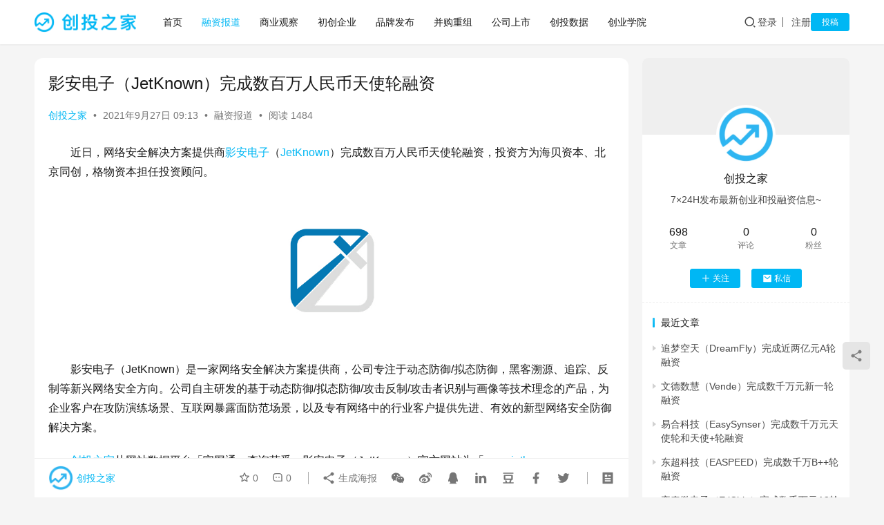

--- FILE ---
content_type: text/html; charset=UTF-8
request_url: http://www.chuangtouzhijia.com/news/4411.html
body_size: 10298
content:
<!DOCTYPE html>
<html lang="zh-Hans">
<head>
    <meta charset="UTF-8">
    <meta http-equiv="X-UA-Compatible" content="IE=edge,chrome=1">
    <meta name="renderer" content="webkit">
    <meta name="viewport" content="width=device-width,initial-scale=1,maximum-scale=5">
    <title>影安电子（JetKnown）完成数百万人民币天使轮融资_创投之家</title>
    	<style>img:is([sizes="auto" i], [sizes^="auto," i]) { contain-intrinsic-size: 3000px 1500px }</style>
	<meta name="keywords" content="影安电子融资,JetKnown,网络安全融资,影安电子">
<meta name="description" content="近日，网络安全解决方案提供商影安电子（JetKnown）完成数百万人民币天使轮融资，投资方为海贝资本、北京同创，格物资本担任投资顾问。 影安电子（JetKnown）是一家网络安全解决方案提供商，公司专注于动态防御/拟态防御，黑客溯源、追踪、反制等新兴网络安全方向。公司自主研发的基于动态防御/拟态防御/攻击反制/攻击者识…">
<meta property="og:type" content="article">
<meta property="og:url" content="http://www.chuangtouzhijia.com/news/4411.html">
<meta property="og:site_name" content="创投之家">
<meta property="og:title" content="影安电子（JetKnown）完成数百万人民币天使轮融资">
<meta property="og:image" content="http://www.chuangtouzhijia.com/wp-content/uploads/2021/09/jetknown.jpg">
<meta property="og:description" content="近日，网络安全解决方案提供商影安电子（JetKnown）完成数百万人民币天使轮融资，投资方为海贝资本、北京同创，格物资本担任投资顾问。 影安电子（JetKnown）是一家网络安全解决方案提供商，公司专注于动态防御/拟态防御，黑客溯源、追踪、反制等新兴网络安全方向。公司自主研发的基于动态防御/拟态防御/攻击反制/攻击者识…">
<link rel="canonical" href="http://www.chuangtouzhijia.com/news/4411.html">
<meta name="applicable-device" content="pc,mobile">
<meta http-equiv="Cache-Control" content="no-transform">
<link rel="shortcut icon" href="http://www.chuangtouzhijia.com/wp-content/uploads/2021/03/touzi.png">
<link rel='stylesheet' id='stylesheet-css' href='//www.chuangtouzhijia.com/wp-content/uploads/wpcom/style.6.21.1.1756371960.css?ver=6.21.1' type='text/css' media='all' />
<link rel='stylesheet' id='font-awesome-css' href='http://www.chuangtouzhijia.com/wp-content/themes/justnews/themer/assets/css/font-awesome.css?ver=6.21.1' type='text/css' media='all' />
<link rel='stylesheet' id='wp-block-library-css' href='http://www.chuangtouzhijia.com/wp-includes/css/dist/block-library/style.min.css?ver=6.8.3' type='text/css' media='all' />
<style id='classic-theme-styles-inline-css' type='text/css'>
/*! This file is auto-generated */
.wp-block-button__link{color:#fff;background-color:#32373c;border-radius:9999px;box-shadow:none;text-decoration:none;padding:calc(.667em + 2px) calc(1.333em + 2px);font-size:1.125em}.wp-block-file__button{background:#32373c;color:#fff;text-decoration:none}
</style>
<style id='global-styles-inline-css' type='text/css'>
:root{--wp--preset--aspect-ratio--square: 1;--wp--preset--aspect-ratio--4-3: 4/3;--wp--preset--aspect-ratio--3-4: 3/4;--wp--preset--aspect-ratio--3-2: 3/2;--wp--preset--aspect-ratio--2-3: 2/3;--wp--preset--aspect-ratio--16-9: 16/9;--wp--preset--aspect-ratio--9-16: 9/16;--wp--preset--color--black: #000000;--wp--preset--color--cyan-bluish-gray: #abb8c3;--wp--preset--color--white: #ffffff;--wp--preset--color--pale-pink: #f78da7;--wp--preset--color--vivid-red: #cf2e2e;--wp--preset--color--luminous-vivid-orange: #ff6900;--wp--preset--color--luminous-vivid-amber: #fcb900;--wp--preset--color--light-green-cyan: #7bdcb5;--wp--preset--color--vivid-green-cyan: #00d084;--wp--preset--color--pale-cyan-blue: #8ed1fc;--wp--preset--color--vivid-cyan-blue: #0693e3;--wp--preset--color--vivid-purple: #9b51e0;--wp--preset--gradient--vivid-cyan-blue-to-vivid-purple: linear-gradient(135deg,rgba(6,147,227,1) 0%,rgb(155,81,224) 100%);--wp--preset--gradient--light-green-cyan-to-vivid-green-cyan: linear-gradient(135deg,rgb(122,220,180) 0%,rgb(0,208,130) 100%);--wp--preset--gradient--luminous-vivid-amber-to-luminous-vivid-orange: linear-gradient(135deg,rgba(252,185,0,1) 0%,rgba(255,105,0,1) 100%);--wp--preset--gradient--luminous-vivid-orange-to-vivid-red: linear-gradient(135deg,rgba(255,105,0,1) 0%,rgb(207,46,46) 100%);--wp--preset--gradient--very-light-gray-to-cyan-bluish-gray: linear-gradient(135deg,rgb(238,238,238) 0%,rgb(169,184,195) 100%);--wp--preset--gradient--cool-to-warm-spectrum: linear-gradient(135deg,rgb(74,234,220) 0%,rgb(151,120,209) 20%,rgb(207,42,186) 40%,rgb(238,44,130) 60%,rgb(251,105,98) 80%,rgb(254,248,76) 100%);--wp--preset--gradient--blush-light-purple: linear-gradient(135deg,rgb(255,206,236) 0%,rgb(152,150,240) 100%);--wp--preset--gradient--blush-bordeaux: linear-gradient(135deg,rgb(254,205,165) 0%,rgb(254,45,45) 50%,rgb(107,0,62) 100%);--wp--preset--gradient--luminous-dusk: linear-gradient(135deg,rgb(255,203,112) 0%,rgb(199,81,192) 50%,rgb(65,88,208) 100%);--wp--preset--gradient--pale-ocean: linear-gradient(135deg,rgb(255,245,203) 0%,rgb(182,227,212) 50%,rgb(51,167,181) 100%);--wp--preset--gradient--electric-grass: linear-gradient(135deg,rgb(202,248,128) 0%,rgb(113,206,126) 100%);--wp--preset--gradient--midnight: linear-gradient(135deg,rgb(2,3,129) 0%,rgb(40,116,252) 100%);--wp--preset--font-size--small: 13px;--wp--preset--font-size--medium: 20px;--wp--preset--font-size--large: 36px;--wp--preset--font-size--x-large: 42px;--wp--preset--spacing--20: 0.44rem;--wp--preset--spacing--30: 0.67rem;--wp--preset--spacing--40: 1rem;--wp--preset--spacing--50: 1.5rem;--wp--preset--spacing--60: 2.25rem;--wp--preset--spacing--70: 3.38rem;--wp--preset--spacing--80: 5.06rem;--wp--preset--shadow--natural: 6px 6px 9px rgba(0, 0, 0, 0.2);--wp--preset--shadow--deep: 12px 12px 50px rgba(0, 0, 0, 0.4);--wp--preset--shadow--sharp: 6px 6px 0px rgba(0, 0, 0, 0.2);--wp--preset--shadow--outlined: 6px 6px 0px -3px rgba(255, 255, 255, 1), 6px 6px rgba(0, 0, 0, 1);--wp--preset--shadow--crisp: 6px 6px 0px rgba(0, 0, 0, 1);}:where(.is-layout-flex){gap: 0.5em;}:where(.is-layout-grid){gap: 0.5em;}body .is-layout-flex{display: flex;}.is-layout-flex{flex-wrap: wrap;align-items: center;}.is-layout-flex > :is(*, div){margin: 0;}body .is-layout-grid{display: grid;}.is-layout-grid > :is(*, div){margin: 0;}:where(.wp-block-columns.is-layout-flex){gap: 2em;}:where(.wp-block-columns.is-layout-grid){gap: 2em;}:where(.wp-block-post-template.is-layout-flex){gap: 1.25em;}:where(.wp-block-post-template.is-layout-grid){gap: 1.25em;}.has-black-color{color: var(--wp--preset--color--black) !important;}.has-cyan-bluish-gray-color{color: var(--wp--preset--color--cyan-bluish-gray) !important;}.has-white-color{color: var(--wp--preset--color--white) !important;}.has-pale-pink-color{color: var(--wp--preset--color--pale-pink) !important;}.has-vivid-red-color{color: var(--wp--preset--color--vivid-red) !important;}.has-luminous-vivid-orange-color{color: var(--wp--preset--color--luminous-vivid-orange) !important;}.has-luminous-vivid-amber-color{color: var(--wp--preset--color--luminous-vivid-amber) !important;}.has-light-green-cyan-color{color: var(--wp--preset--color--light-green-cyan) !important;}.has-vivid-green-cyan-color{color: var(--wp--preset--color--vivid-green-cyan) !important;}.has-pale-cyan-blue-color{color: var(--wp--preset--color--pale-cyan-blue) !important;}.has-vivid-cyan-blue-color{color: var(--wp--preset--color--vivid-cyan-blue) !important;}.has-vivid-purple-color{color: var(--wp--preset--color--vivid-purple) !important;}.has-black-background-color{background-color: var(--wp--preset--color--black) !important;}.has-cyan-bluish-gray-background-color{background-color: var(--wp--preset--color--cyan-bluish-gray) !important;}.has-white-background-color{background-color: var(--wp--preset--color--white) !important;}.has-pale-pink-background-color{background-color: var(--wp--preset--color--pale-pink) !important;}.has-vivid-red-background-color{background-color: var(--wp--preset--color--vivid-red) !important;}.has-luminous-vivid-orange-background-color{background-color: var(--wp--preset--color--luminous-vivid-orange) !important;}.has-luminous-vivid-amber-background-color{background-color: var(--wp--preset--color--luminous-vivid-amber) !important;}.has-light-green-cyan-background-color{background-color: var(--wp--preset--color--light-green-cyan) !important;}.has-vivid-green-cyan-background-color{background-color: var(--wp--preset--color--vivid-green-cyan) !important;}.has-pale-cyan-blue-background-color{background-color: var(--wp--preset--color--pale-cyan-blue) !important;}.has-vivid-cyan-blue-background-color{background-color: var(--wp--preset--color--vivid-cyan-blue) !important;}.has-vivid-purple-background-color{background-color: var(--wp--preset--color--vivid-purple) !important;}.has-black-border-color{border-color: var(--wp--preset--color--black) !important;}.has-cyan-bluish-gray-border-color{border-color: var(--wp--preset--color--cyan-bluish-gray) !important;}.has-white-border-color{border-color: var(--wp--preset--color--white) !important;}.has-pale-pink-border-color{border-color: var(--wp--preset--color--pale-pink) !important;}.has-vivid-red-border-color{border-color: var(--wp--preset--color--vivid-red) !important;}.has-luminous-vivid-orange-border-color{border-color: var(--wp--preset--color--luminous-vivid-orange) !important;}.has-luminous-vivid-amber-border-color{border-color: var(--wp--preset--color--luminous-vivid-amber) !important;}.has-light-green-cyan-border-color{border-color: var(--wp--preset--color--light-green-cyan) !important;}.has-vivid-green-cyan-border-color{border-color: var(--wp--preset--color--vivid-green-cyan) !important;}.has-pale-cyan-blue-border-color{border-color: var(--wp--preset--color--pale-cyan-blue) !important;}.has-vivid-cyan-blue-border-color{border-color: var(--wp--preset--color--vivid-cyan-blue) !important;}.has-vivid-purple-border-color{border-color: var(--wp--preset--color--vivid-purple) !important;}.has-vivid-cyan-blue-to-vivid-purple-gradient-background{background: var(--wp--preset--gradient--vivid-cyan-blue-to-vivid-purple) !important;}.has-light-green-cyan-to-vivid-green-cyan-gradient-background{background: var(--wp--preset--gradient--light-green-cyan-to-vivid-green-cyan) !important;}.has-luminous-vivid-amber-to-luminous-vivid-orange-gradient-background{background: var(--wp--preset--gradient--luminous-vivid-amber-to-luminous-vivid-orange) !important;}.has-luminous-vivid-orange-to-vivid-red-gradient-background{background: var(--wp--preset--gradient--luminous-vivid-orange-to-vivid-red) !important;}.has-very-light-gray-to-cyan-bluish-gray-gradient-background{background: var(--wp--preset--gradient--very-light-gray-to-cyan-bluish-gray) !important;}.has-cool-to-warm-spectrum-gradient-background{background: var(--wp--preset--gradient--cool-to-warm-spectrum) !important;}.has-blush-light-purple-gradient-background{background: var(--wp--preset--gradient--blush-light-purple) !important;}.has-blush-bordeaux-gradient-background{background: var(--wp--preset--gradient--blush-bordeaux) !important;}.has-luminous-dusk-gradient-background{background: var(--wp--preset--gradient--luminous-dusk) !important;}.has-pale-ocean-gradient-background{background: var(--wp--preset--gradient--pale-ocean) !important;}.has-electric-grass-gradient-background{background: var(--wp--preset--gradient--electric-grass) !important;}.has-midnight-gradient-background{background: var(--wp--preset--gradient--midnight) !important;}.has-small-font-size{font-size: var(--wp--preset--font-size--small) !important;}.has-medium-font-size{font-size: var(--wp--preset--font-size--medium) !important;}.has-large-font-size{font-size: var(--wp--preset--font-size--large) !important;}.has-x-large-font-size{font-size: var(--wp--preset--font-size--x-large) !important;}
:where(.wp-block-post-template.is-layout-flex){gap: 1.25em;}:where(.wp-block-post-template.is-layout-grid){gap: 1.25em;}
:where(.wp-block-columns.is-layout-flex){gap: 2em;}:where(.wp-block-columns.is-layout-grid){gap: 2em;}
:root :where(.wp-block-pullquote){font-size: 1.5em;line-height: 1.6;}
</style>
<link rel='stylesheet' id='ez-toc-css' href='http://www.chuangtouzhijia.com/wp-content/plugins/easy-table-of-contents/assets/css/screen.min.css?ver=2.0.77' type='text/css' media='all' />
<style id='ez-toc-inline-css' type='text/css'>
div#ez-toc-container .ez-toc-title {font-size: 120%;}div#ez-toc-container .ez-toc-title {font-weight: 500;}div#ez-toc-container ul li , div#ez-toc-container ul li a {font-size: 95%;}div#ez-toc-container ul li , div#ez-toc-container ul li a {font-weight: 500;}div#ez-toc-container nav ul ul li {font-size: 90%;}.ez-toc-box-title {font-weight: bold; margin-bottom: 10px; text-align: center; text-transform: uppercase; letter-spacing: 1px; color: #666; padding-bottom: 5px;position:absolute;top:-4%;left:5%;background-color: inherit;transition: top 0.3s ease;}.ez-toc-box-title.toc-closed {top:-25%;}
.ez-toc-container-direction {direction: ltr;}.ez-toc-counter ul{counter-reset: item ;}.ez-toc-counter nav ul li a::before {content: counters(item, '.', decimal) '. ';display: inline-block;counter-increment: item;flex-grow: 0;flex-shrink: 0;margin-right: .2em; float: left; }.ez-toc-widget-direction {direction: ltr;}.ez-toc-widget-container ul{counter-reset: item ;}.ez-toc-widget-container nav ul li a::before {content: counters(item, '.', decimal) '. ';display: inline-block;counter-increment: item;flex-grow: 0;flex-shrink: 0;margin-right: .2em; float: left; }
</style>
<link rel='stylesheet' id='wpcom-member-css' href='http://www.chuangtouzhijia.com/wp-content/plugins/wpcom-member/css/style.css?ver=1.7.16' type='text/css' media='all' />
<script type="text/javascript" src="http://www.chuangtouzhijia.com/wp-includes/js/jquery/jquery.min.js?ver=3.7.1" id="jquery-core-js"></script>
<script type="text/javascript" src="http://www.chuangtouzhijia.com/wp-includes/js/jquery/jquery-migrate.min.js?ver=3.4.1" id="jquery-migrate-js"></script>
<link rel="EditURI" type="application/rsd+xml" title="RSD" href="http://www.chuangtouzhijia.com/xmlrpc.php?rsd" />
<link rel="icon" href="http://www.chuangtouzhijia.com/wp-content/uploads/2021/03/touzi.png" sizes="32x32" />
<link rel="icon" href="http://www.chuangtouzhijia.com/wp-content/uploads/2021/03/touzi.png" sizes="192x192" />
<link rel="apple-touch-icon" href="http://www.chuangtouzhijia.com/wp-content/uploads/2021/03/touzi.png" />
<meta name="msapplication-TileImage" content="http://www.chuangtouzhijia.com/wp-content/uploads/2021/03/touzi.png" />
    <!--[if lte IE 11]><script src="http://www.chuangtouzhijia.com/wp-content/themes/justnews/js/update.js"></script><![endif]-->
</head>
<body class="wp-singular post-template-default single single-post postid-4411 single-format-standard wp-theme-justnews lang-cn el-boxed header-fixed">
<header class="header">
    <div class="container">
        <div class="navbar-header">
            <button type="button" class="navbar-toggle collapsed" data-toggle="collapse" data-target=".navbar-collapse" aria-label="menu">
                <span class="icon-bar icon-bar-1"></span>
                <span class="icon-bar icon-bar-2"></span>
                <span class="icon-bar icon-bar-3"></span>
            </button>
                        <div class="logo">
                <a href="http://www.chuangtouzhijia.com/" rel="home">
                    <img src="http://www.chuangtouzhijia.com/wp-content/uploads/2021/03/ctzj.png" alt="创投之家">
                </a>
            </div>
        </div>
        <div class="collapse navbar-collapse mobile-style-0">
            <nav class="primary-menu"><ul id="menu-justnews-menu" class="nav navbar-nav wpcom-adv-menu"><li class="menu-item"><a href="http://www.chuangtouzhijia.com">首页</a></li>
<li class="menu-item current-post-ancestor current-post-parent active"><a href="http://www.chuangtouzhijia.com/category/news">融资报道</a></li>
<li class="menu-item"><a href="http://www.chuangtouzhijia.com/category/business">商业观察</a></li>
<li class="menu-item"><a href="http://www.chuangtouzhijia.com/category/new">初创企业</a></li>
<li class="menu-item"><a href="http://www.chuangtouzhijia.com/category/share">品牌发布</a></li>
<li class="menu-item"><a href="http://www.chuangtouzhijia.com/category/ma">并购重组</a></li>
<li class="menu-item"><a href="http://www.chuangtouzhijia.com/category/ipo">公司上市</a></li>
<li class="menu-item"><a href="http://www.chuangtouzhijia.com/category/data">创投数据</a></li>
<li class="menu-item"><a href="http://www.chuangtouzhijia.com/category/chuangye">创业学院</a></li>
</ul></nav>            <div class="navbar-action">
                <div class="navbar-search-icon j-navbar-search"><i class="wpcom-icon wi"><svg aria-hidden="true"><use xlink:href="#wi-search"></use></svg></i></div><form class="navbar-search" action="http://www.chuangtouzhijia.com/" method="get" role="search"><div class="navbar-search-inner"><i class="wpcom-icon wi navbar-search-close"><svg aria-hidden="true"><use xlink:href="#wi-close"></use></svg></i><input type="text" name="s" class="navbar-search-input" autocomplete="off" maxlength="100" placeholder="输入关键词搜索..." value=""><button class="navbar-search-btn" type="submit" aria-label="搜索"><i class="wpcom-icon wi"><svg aria-hidden="true"><use xlink:href="#wi-search"></use></svg></i></button></div></form>                    <div id="j-user-wrap">
                        <a class="login" href="http://www.chuangtouzhijia.com/login-2">登录</a>
                        <a class="login register" href="http://www.chuangtouzhijia.com/2">注册</a>
                    </div>
                                            <a class="wpcom-btn btn-primary btn-xs publish" href="http://www.chuangtouzhijia.com/tougao-2">
                            投稿                        </a>
                                </div>
        </div>
    </div><!-- /.container -->
</header>

<div id="wrap">    <div class="wrap container">
                <main class="main">
                            <article id="post-4411" class="post-4411 post type-post status-publish format-standard has-post-thumbnail hentry category-news tag-579 tag-jetknown tag-581 tag-578 entry">
                    <div class="entry-main">
                                                                        <div class="entry-head">
                            <h1 class="entry-title">影安电子（JetKnown）完成数百万人民币天使轮融资</h1>
                            <div class="entry-info">
                                                                    <span class="vcard">
                                        <a class="nickname url fn j-user-card" data-user="1" href="http://www.chuangtouzhijia.com/user/1">创投之家</a>
                                    </span>
                                    <span class="dot">•</span>
                                                                <time class="entry-date published" datetime="2021-09-27T09:13:00+08:00" pubdate>
                                    2021年9月27日 09:13                                </time>
                                <span class="dot">•</span>
                                <a href="http://www.chuangtouzhijia.com/category/news" rel="category tag">融资报道</a>                                                                        <span class="dot">•</span>
                                        <span>阅读 1484</span>
                                                                </div>
                        </div>
                        
                                                <div class="entry-content text-indent">
                            
<p>近日，网络安全解决方案提供商<span class="wpcom_tag_link"><a href="http://www.chuangtouzhijia.com/tag/%e5%bd%b1%e5%ae%89%e7%94%b5%e5%ad%90" title="影安电子" target="_blank">影安电子</a></span>（<span class="wpcom_tag_link"><a href="http://www.chuangtouzhijia.com/tag/jetknown" title="JetKnown" target="_blank">JetKnown</a></span>）完成数百万人民币天使轮融资，投资方为海贝资本、北京同创，格物资本担任投资顾问。</p>



<div class="wp-block-image"><figure class="aligncenter size-full is-resized"><noscript><img fetchpriority="high" decoding="async" src="http://www.chuangtouzhijia.com/wp-content/uploads/2021/09/jetknown.jpg" alt="影安电子（JetKnown）完成数百万人民币天使轮融资" class="wp-image-4412" width="339" height="218"/></noscript><img fetchpriority="high" decoding="async" src="http://www.chuangtouzhijia.com/wp-content/themes/justnews/themer/assets/images/lazy.png" data-original="http://www.chuangtouzhijia.com/wp-content/uploads/2021/09/jetknown.jpg" alt="影安电子（JetKnown）完成数百万人民币天使轮融资" class="wp-image-4412 j-lazy" width="339" height="218"/></figure></div>



<p>影安电子（JetKnown）是一家网络安全解决方案提供商，公司专注于动态防御/拟态防御，黑客溯源、追踪、反制等新兴网络安全方向。公司自主研发的基于动态防御/拟态防御/攻击反制/攻击者识别与画像等技术理念的产品，为企业客户在攻防演练场景、互联网暴露面防范场景，以及专有网络中的行业客户提供先进、有效的新型网络安全防御解决方案。</p>



<p><span class="wpcom_keyword_link"><a href="http://www.chuangtouzhijia.com" title="创投之家">创投之家</a></span>从网站数据平台「官网通」查询获悉，影安电子（JetKnown）官方网站为「<a href="http://www.jetknown.com" data-type="URL" data-id="www.jetknown.com" target="_blank" rel="noreferrer noopener">www.jetknown.com</a>」。</p>
                                                        <div class="entry-copyright"><p>发布者：创投之家，转载请注明出处：<span>http://www.chuangtouzhijia.com/news/4411.html</span></p></div>                        </div>

                        <div class="entry-tag"><a href="http://www.chuangtouzhijia.com/tag/%e5%bd%b1%e5%ae%89%e7%94%b5%e5%ad%90%e8%9e%8d%e8%b5%84" rel="tag">影安电子融资</a><a href="http://www.chuangtouzhijia.com/tag/jetknown" rel="tag">JetKnown</a><a href="http://www.chuangtouzhijia.com/tag/%e7%bd%91%e7%bb%9c%e5%ae%89%e5%85%a8%e8%9e%8d%e8%b5%84" rel="tag">网络安全融资</a><a href="http://www.chuangtouzhijia.com/tag/%e5%bd%b1%e5%ae%89%e7%94%b5%e5%ad%90" rel="tag">影安电子</a></div>
                        <div class="entry-action">
                            <div class="btn-zan" data-id="4411"><i class="wpcom-icon wi"><svg aria-hidden="true"><use xlink:href="#wi-thumb-up-fill"></use></svg></i> 赞 <span class="entry-action-num">(0)</span></div>
                                                    </div>

                        <div class="entry-bar">
                            <div class="entry-bar-inner">
                                                                    <div class="entry-bar-author">
                                                                                <a data-user="1" target="_blank" href="http://www.chuangtouzhijia.com/user/1" class="avatar j-user-card">
                                            <img alt='创投之家的头像' src='//www.chuangtouzhijia.com/wp-content/uploads/member/avatars/238a0b923820dcc5.1616229222.jpg' class='avatar avatar-60 photo' height='60' width='60' /><span class="author-name">创投之家</span>                                        </a>
                                    </div>
                                                                <div class="entry-bar-info">
                                    <div class="info-item meta">
                                                                                    <a class="meta-item j-heart" href="javascript:;" data-id="4411"><i class="wpcom-icon wi"><svg aria-hidden="true"><use xlink:href="#wi-star"></use></svg></i> <span class="data">0</span></a>                                        <a class="meta-item" href="#comments"><i class="wpcom-icon wi"><svg aria-hidden="true"><use xlink:href="#wi-comment"></use></svg></i> <span class="data">0</span></a>                                                                            </div>
                                    <div class="info-item share">
                                                                                    <a class="meta-item mobile j-mobile-share" href="javascript:;" data-id="4411" data-qrcode="http://www.chuangtouzhijia.com/news/4411.html">
                                                <i class="wpcom-icon wi"><svg aria-hidden="true"><use xlink:href="#wi-share"></use></svg></i> 生成海报                                            </a>
                                                                                    <a class="meta-item wechat" data-share="wechat" target="_blank" rel="nofollow noopener noreferrer" href="#">
                                                <i class="wpcom-icon wi"><svg aria-hidden="true"><use xlink:href="#wi-wechat"></use></svg></i>                                            </a>
                                                                                    <a class="meta-item weibo" data-share="weibo" target="_blank" rel="nofollow noopener noreferrer" href="#">
                                                <i class="wpcom-icon wi"><svg aria-hidden="true"><use xlink:href="#wi-weibo"></use></svg></i>                                            </a>
                                                                                    <a class="meta-item qq" data-share="qq" target="_blank" rel="nofollow noopener noreferrer" href="#">
                                                <i class="wpcom-icon wi"><svg aria-hidden="true"><use xlink:href="#wi-qq"></use></svg></i>                                            </a>
                                                                                    <a class="meta-item linkedin" data-share="linkedin" target="_blank" rel="nofollow noopener noreferrer" href="#">
                                                <i class="wpcom-icon wi"><svg aria-hidden="true"><use xlink:href="#wi-linkedin"></use></svg></i>                                            </a>
                                                                                    <a class="meta-item douban" data-share="douban" target="_blank" rel="nofollow noopener noreferrer" href="#">
                                                <i class="wpcom-icon wi"><svg aria-hidden="true"><use xlink:href="#wi-douban"></use></svg></i>                                            </a>
                                                                                    <a class="meta-item facebook" data-share="facebook" target="_blank" rel="nofollow noopener noreferrer" href="#">
                                                <i class="wpcom-icon wi"><svg aria-hidden="true"><use xlink:href="#wi-facebook"></use></svg></i>                                            </a>
                                                                                    <a class="meta-item twitter" data-share="twitter" target="_blank" rel="nofollow noopener noreferrer" href="#">
                                                <i class="wpcom-icon wi"><svg aria-hidden="true"><use xlink:href="#wi-twitter"></use></svg></i>                                            </a>
                                                                            </div>
                                    <div class="info-item act">
                                        <a href="javascript:;" id="j-reading"><i class="wpcom-icon wi"><svg aria-hidden="true"><use xlink:href="#wi-article"></use></svg></i></a>
                                    </div>
                                </div>
                            </div>
                        </div>
                    </div>
                                                                                                        <div class="entry-related-posts">
                            <h3 class="entry-related-title">相关推荐</h3><ul class="entry-related cols-3 post-loop post-loop-list"><li class="item">
    <a href="http://www.chuangtouzhijia.com/news/14871.html" target="_blank" rel="bookmark">
        <span>派电科技（Pai Mobility）完成数亿元B轮融资</span>
    </a>
    <span class="date">2024年2月29日</span>
</li><li class="item">
    <a href="http://www.chuangtouzhijia.com/news/17047.html" target="_blank" rel="bookmark">
        <span>超奈科技 (Astra Optics）完成数百万元天使+轮融资</span>
    </a>
    <span class="date">2025年2月21日</span>
</li><li class="item">
    <a href="http://www.chuangtouzhijia.com/news/9992.html" target="_blank" rel="bookmark">
        <span>术锐（ShuRui）完成数亿元C1轮融资</span>
    </a>
    <span class="date">2022年6月1日</span>
</li><li class="item">
    <a href="http://www.chuangtouzhijia.com/news/17018.html" target="_blank" rel="bookmark">
        <span>中科第五纪（FiveAges）完成种子轮融资</span>
    </a>
    <span class="date">2025年2月17日</span>
</li><li class="item">
    <a href="http://www.chuangtouzhijia.com/news/15728.html" target="_blank" rel="bookmark">
        <span>边界智控（BoundaryAI）完成近亿元A轮融资</span>
    </a>
    <span class="date">2024年7月8日</span>
</li><li class="item">
    <a href="http://www.chuangtouzhijia.com/news/18489.html" target="_blank" rel="bookmark">
        <span>动量守恒（Momenta-Energy）完成数千万元天使+轮融资</span>
    </a>
    <span class="date">2025年10月10日</span>
</li><li class="item">
    <a href="http://www.chuangtouzhijia.com/news/11028.html" target="_blank" rel="bookmark">
        <span>芯睿科技（Wiseetec）完成亿元A轮融资</span>
    </a>
    <span class="date">2022年10月10日</span>
</li><li class="item">
    <a href="http://www.chuangtouzhijia.com/news/9882.html" target="_blank" rel="bookmark">
        <span>霍普金斯生物（Hopkins Biotech）招商启航天使轮融资</span>
    </a>
    <span class="date">2022年5月16日</span>
</li><li class="item">
    <a href="http://www.chuangtouzhijia.com/news/13277.html" target="_blank" rel="bookmark">
        <span>纬尔科技（Viewer Tech）获数千万元天使轮融资</span>
    </a>
    <span class="date">2023年6月6日</span>
</li><li class="item">
    <a href="http://www.chuangtouzhijia.com/news/12046.html" target="_blank" rel="bookmark">
        <span>多场科技（Milti Fields）完成天使轮融资</span>
    </a>
    <span class="date">2023年1月6日</span>
</li><li class="item">
    <a href="http://www.chuangtouzhijia.com/news/14844.html" target="_blank" rel="bookmark">
        <span>赛博联物（Cyber IoT）完成数千万元Pre-A轮融资</span>
    </a>
    <span class="date">2024年2月27日</span>
</li><li class="item">
    <a href="http://www.chuangtouzhijia.com/news/16899.html" target="_blank" rel="bookmark">
        <span>孚远新材料（Fluoever）完成数千万元A轮融资</span>
    </a>
    <span class="date">2025年1月20日</span>
</li></ul>                        </div>
                    
<div id="comments" class="entry-comments">
    	<div id="respond" class="comment-respond">
		<h3 id="reply-title" class="comment-reply-title">发表回复 <small><a rel="nofollow" id="cancel-comment-reply-link" href="/news/4411.html#respond" style="display:none;"><i class="wpcom-icon wi"><svg aria-hidden="true"><use xlink:href="#wi-close"></use></svg></i></a></small></h3><div class="comment-form"><div class="comment-must-login">请登录后评论...</div><div class="form-submit"><div class="form-submit-text pull-left"><a href="http://www.chuangtouzhijia.com/login-2">登录</a>后才能评论</div> <button name="submit" type="submit" id="must-submit" class="wpcom-btn btn-primary btn-xs submit">提交</button></div></div>	</div><!-- #respond -->
		</div><!-- .comments-area -->
                </article>
                    </main>
            <aside class="sidebar">
        <div class="widget widget_profile"><div class="profile-cover"><img class="j-lazy" src="http://www.chuangtouzhijia.com/wp-content/themes/justnews/themer/assets/images/lazy.png" data-original="//www.chuangtouzhijia.com/wp-content/plugins/wpcom-member/images/lazy.png" alt="创投之家"></div>            <div class="avatar-wrap">
                <a target="_blank" href="http://www.chuangtouzhijia.com/user/1" class="avatar-link"><img alt='创投之家的头像' src='//www.chuangtouzhijia.com/wp-content/uploads/member/avatars/238a0b923820dcc5.1616229222.jpg' class='avatar avatar-120 photo' height='120' width='120' /></a></div>
            <div class="profile-info">
                <a target="_blank" href="http://www.chuangtouzhijia.com/user/1" class="profile-name"><span class="author-name">创投之家</span></a>
                <p class="author-description">7×24H发布最新创业和投融资信息~</p>
                        <div class="profile-stats">
            <div class="profile-stats-inner">
                            <div class="user-stats-item">
                <b>698</b>
                <span>文章</span>
            </div>
                    <div class="user-stats-item">
                <b>0</b>
                <span>评论</span>
            </div>
                    <div class="user-stats-item">
                <b>0</b>
                <span>粉丝</span>
            </div>
                    </div>
        </div>
    <button type="button" class="wpcom-btn btn-xs btn-follow j-follow btn-primary" data-user="1"><i class="wpcom-icon wi"><svg aria-hidden="true"><use xlink:href="#wi-add"></use></svg></i>关注</button><button type="button" class="wpcom-btn btn-primary btn-xs btn-message j-message" data-user="1"><i class="wpcom-icon wi"><svg aria-hidden="true"><use xlink:href="#wi-mail-fill"></use></svg></i>私信</button>            </div>
                        <div class="profile-posts">
                <h3 class="widget-title"><span>最近文章</span></h3>
                <ul>                    <li><a href="http://www.chuangtouzhijia.com/news/18731.html" title="追梦空天（DreamFly）完成近两亿元A轮融资">追梦空天（DreamFly）完成近两亿元A轮融资</a></li>
                                    <li><a href="http://www.chuangtouzhijia.com/news/18721.html" title="文德数慧（Vende）完成数千万元新一轮融资">文德数慧（Vende）完成数千万元新一轮融资</a></li>
                                    <li><a href="http://www.chuangtouzhijia.com/news/18719.html" title="易合科技（EasySynser）完成数千万元天使轮和天使+轮融资">易合科技（EasySynser）完成数千万元天使轮和天使+轮融资</a></li>
                                    <li><a href="http://www.chuangtouzhijia.com/news/18714.html" title="东超科技（EASPEED）完成数千万B++轮融资">东超科技（EASPEED）完成数千万B++轮融资</a></li>
                                    <li><a href="http://www.chuangtouzhijia.com/news/18727.html" title="奕泰微电子（EtlChip）完成数千万元A2轮融资">奕泰微电子（EtlChip）完成数千万元A2轮融资</a></li>
                </ul>            </div>
                        </div><div class="widget widget_post_thumb"><h3 class="widget-title"><span>最新发布</span></h3>            <ul>
                                    <li class="item">
                                                    <div class="item-img">
                                <a class="item-img-inner" href="http://www.chuangtouzhijia.com/news/18731.html" title="追梦空天（DreamFly）完成近两亿元A轮融资">
                                    <img width="480" height="300" src="http://www.chuangtouzhijia.com/wp-content/themes/justnews/themer/assets/images/lazy.png" class="attachment-default size-default wp-post-image j-lazy" alt="追梦空天（DreamFly）完成近两亿元A轮融资" decoding="async" data-original="http://www.chuangtouzhijia.com/wp-content/uploads/2025/02/F500794786AD773B35EA659BB9655E62-480x300.jpg" />                                </a>
                            </div>
                                                <div class="item-content">
                            <p class="item-title"><a href="http://www.chuangtouzhijia.com/news/18731.html" title="追梦空天（DreamFly）完成近两亿元A轮融资">追梦空天（DreamFly）完成近两亿元A轮融资</a></p>
                            <p class="item-date">2025年12月8日</p>
                        </div>
                    </li>
                                    <li class="item">
                                                    <div class="item-img">
                                <a class="item-img-inner" href="http://www.chuangtouzhijia.com/news/18721.html" title="文德数慧（Vende）完成数千万元新一轮融资">
                                    <img width="480" height="300" src="http://www.chuangtouzhijia.com/wp-content/themes/justnews/themer/assets/images/lazy.png" class="attachment-default size-default wp-post-image j-lazy" alt="文德数慧（Vende）完成数千万元新一轮融资" decoding="async" data-original="http://www.chuangtouzhijia.com/wp-content/uploads/2024/03/2024030702302546-480x300.jpg" />                                </a>
                            </div>
                                                <div class="item-content">
                            <p class="item-title"><a href="http://www.chuangtouzhijia.com/news/18721.html" title="文德数慧（Vende）完成数千万元新一轮融资">文德数慧（Vende）完成数千万元新一轮融资</a></p>
                            <p class="item-date">2025年12月5日</p>
                        </div>
                    </li>
                                    <li class="item">
                                                    <div class="item-img">
                                <a class="item-img-inner" href="http://www.chuangtouzhijia.com/news/18719.html" title="易合科技（EasySynser）完成数千万元天使轮和天使+轮融资">
                                    <img width="480" height="300" src="http://www.chuangtouzhijia.com/wp-content/themes/justnews/themer/assets/images/lazy.png" class="attachment-default size-default wp-post-image j-lazy" alt="易合科技（EasySynser）完成数千万元天使轮和天使+轮融资" decoding="async" data-original="http://www.chuangtouzhijia.com/wp-content/uploads/2025/12/easysynser-480x300.jpg" />                                </a>
                            </div>
                                                <div class="item-content">
                            <p class="item-title"><a href="http://www.chuangtouzhijia.com/news/18719.html" title="易合科技（EasySynser）完成数千万元天使轮和天使+轮融资">易合科技（EasySynser）完成数千万元天使轮和天使+轮融资</a></p>
                            <p class="item-date">2025年12月5日</p>
                        </div>
                    </li>
                                    <li class="item">
                                                    <div class="item-img">
                                <a class="item-img-inner" href="http://www.chuangtouzhijia.com/news/18714.html" title="东超科技（EASPEED）完成数千万B++轮融资">
                                    <img width="480" height="300" src="http://www.chuangtouzhijia.com/wp-content/themes/justnews/themer/assets/images/lazy.png" class="attachment-default size-default wp-post-image j-lazy" alt="东超科技（EASPEED）完成数千万B++轮融资" decoding="async" data-original="http://www.chuangtouzhijia.com/wp-content/uploads/2025/01/2025012001055141-480x300.jpg" />                                </a>
                            </div>
                                                <div class="item-content">
                            <p class="item-title"><a href="http://www.chuangtouzhijia.com/news/18714.html" title="东超科技（EASPEED）完成数千万B++轮融资">东超科技（EASPEED）完成数千万B++轮融资</a></p>
                            <p class="item-date">2025年12月3日</p>
                        </div>
                    </li>
                                    <li class="item">
                                                    <div class="item-img">
                                <a class="item-img-inner" href="http://www.chuangtouzhijia.com/news/18727.html" title="奕泰微电子（EtlChip）完成数千万元A2轮融资">
                                    <img width="480" height="300" src="http://www.chuangtouzhijia.com/wp-content/themes/justnews/themer/assets/images/lazy.png" class="attachment-default size-default wp-post-image j-lazy" alt="奕泰微电子（EtlChip）完成数千万元A2轮融资" decoding="async" data-original="http://www.chuangtouzhijia.com/wp-content/uploads/2024/04/2024041701512958-480x300.jpg" />                                </a>
                            </div>
                                                <div class="item-content">
                            <p class="item-title"><a href="http://www.chuangtouzhijia.com/news/18727.html" title="奕泰微电子（EtlChip）完成数千万元A2轮融资">奕泰微电子（EtlChip）完成数千万元A2轮融资</a></p>
                            <p class="item-date">2025年12月2日</p>
                        </div>
                    </li>
                                    <li class="item">
                                                    <div class="item-img">
                                <a class="item-img-inner" href="http://www.chuangtouzhijia.com/news/18716.html" title="清微智能（TsingMicro）完成超20亿元人民币C轮融资">
                                    <img width="480" height="300" src="http://www.chuangtouzhijia.com/wp-content/themes/justnews/themer/assets/images/lazy.png" class="attachment-default size-default wp-post-image j-lazy" alt="清微智能（TsingMicro）完成超20亿元人民币C轮融资" decoding="async" data-original="http://www.chuangtouzhijia.com/wp-content/uploads/2025/12/tsingmicro-480x300.jpg" />                                </a>
                            </div>
                                                <div class="item-content">
                            <p class="item-title"><a href="http://www.chuangtouzhijia.com/news/18716.html" title="清微智能（TsingMicro）完成超20亿元人民币C轮融资">清微智能（TsingMicro）完成超20亿元人民币C轮融资</a></p>
                            <p class="item-date">2025年12月2日</p>
                        </div>
                    </li>
                                    <li class="item">
                                                    <div class="item-img">
                                <a class="item-img-inner" href="http://www.chuangtouzhijia.com/news/18725.html" title="博致生物（Proviva）完成超3000万美元A+轮融资">
                                    <img width="480" height="300" src="http://www.chuangtouzhijia.com/wp-content/themes/justnews/themer/assets/images/lazy.png" class="attachment-default size-default wp-post-image j-lazy" alt="博致生物（Proviva）完成超3000万美元A+轮融资" decoding="async" data-original="http://www.chuangtouzhijia.com/wp-content/uploads/2024/03/2024030506563140-480x300.jpg" />                                </a>
                            </div>
                                                <div class="item-content">
                            <p class="item-title"><a href="http://www.chuangtouzhijia.com/news/18725.html" title="博致生物（Proviva）完成超3000万美元A+轮融资">博致生物（Proviva）完成超3000万美元A+轮融资</a></p>
                            <p class="item-date">2025年12月1日</p>
                        </div>
                    </li>
                                    <li class="item">
                                                    <div class="item-img">
                                <a class="item-img-inner" href="http://www.chuangtouzhijia.com/news/18712.html" title="恩力动力（EnPower）完成数亿元B轮融资">
                                    <img width="480" height="300" src="http://www.chuangtouzhijia.com/wp-content/themes/justnews/themer/assets/images/lazy.png" class="attachment-default size-default wp-post-image j-lazy" alt="恩力动力（EnPower）完成数亿元B轮融资" decoding="async" data-original="http://www.chuangtouzhijia.com/wp-content/uploads/2024/12/4B58B91D37FDC5F4CAC78E7E92DE7D68-480x300.jpg" />                                </a>
                            </div>
                                                <div class="item-content">
                            <p class="item-title"><a href="http://www.chuangtouzhijia.com/news/18712.html" title="恩力动力（EnPower）完成数亿元B轮融资">恩力动力（EnPower）完成数亿元B轮融资</a></p>
                            <p class="item-date">2025年12月1日</p>
                        </div>
                    </li>
                                    <li class="item">
                                                    <div class="item-img">
                                <a class="item-img-inner" href="http://www.chuangtouzhijia.com/news/18708.html" title="极壳科技（HyperShell）完成7000万美元B轮融资">
                                    <img width="480" height="300" src="http://www.chuangtouzhijia.com/wp-content/themes/justnews/themer/assets/images/lazy.png" class="attachment-default size-default wp-post-image j-lazy" alt="极壳科技（HyperShell）完成7000万美元B轮融资" decoding="async" data-original="http://www.chuangtouzhijia.com/wp-content/uploads/2023/05/2023050802301428-480x300.jpg" />                                </a>
                            </div>
                                                <div class="item-content">
                            <p class="item-title"><a href="http://www.chuangtouzhijia.com/news/18708.html" title="极壳科技（HyperShell）完成7000万美元B轮融资">极壳科技（HyperShell）完成7000万美元B轮融资</a></p>
                            <p class="item-date">2025年11月28日</p>
                        </div>
                    </li>
                                    <li class="item">
                                                    <div class="item-img">
                                <a class="item-img-inner" href="http://www.chuangtouzhijia.com/news/18704.html" title="精微视达（Viestar）完成超亿元新一轮融资">
                                    <img width="480" height="300" src="http://www.chuangtouzhijia.com/wp-content/themes/justnews/themer/assets/images/lazy.png" class="attachment-default size-default wp-post-image j-lazy" alt="精微视达（Viestar）完成超亿元新一轮融资" decoding="async" data-original="http://www.chuangtouzhijia.com/wp-content/uploads/2024/07/2024072601092548-480x300.jpg" />                                </a>
                            </div>
                                                <div class="item-content">
                            <p class="item-title"><a href="http://www.chuangtouzhijia.com/news/18704.html" title="精微视达（Viestar）完成超亿元新一轮融资">精微视达（Viestar）完成超亿元新一轮融资</a></p>
                            <p class="item-date">2025年11月24日</p>
                        </div>
                    </li>
                            </ul>
        </div>    </aside>
    </div>
</div>
<footer class="footer">
    <div class="container">
        <div class="footer-col-wrap footer-with-logo">
                        <div class="footer-col footer-col-logo">
                <img src="http://www.chuangtouzhijia.com/wp-content/uploads/2021/08/ctzjfoot.png" alt="创投之家">
            </div>
                        <div class="footer-col footer-col-copy">
                                <div class="copyright">
                    <p>Copyright © 2014 - 2025 创投之家 - 创投信息和数据服务平台 chuangtouzhijia.com 版权所有 Powered by 微创投</p>
                </div>
            </div>
                    </div>
    </div>
</footer>
            <div class="action action-style-0 action-color-0 action-pos-0" style="bottom:20%;">
                                                    <div class="action-item j-share">
                        <i class="wpcom-icon wi action-item-icon"><svg aria-hidden="true"><use xlink:href="#wi-share"></use></svg></i>                                            </div>
                                    <div class="action-item gotop j-top">
                        <i class="wpcom-icon wi action-item-icon"><svg aria-hidden="true"><use xlink:href="#wi-arrow-up-2"></use></svg></i>                                            </div>
                            </div>
        <script type="speculationrules">
{"prefetch":[{"source":"document","where":{"and":[{"href_matches":"\/*"},{"not":{"href_matches":["\/wp-*.php","\/wp-admin\/*","\/wp-content\/uploads\/*","\/wp-content\/*","\/wp-content\/plugins\/*","\/wp-content\/themes\/justnews\/*","\/*\\?(.+)"]}},{"not":{"selector_matches":"a[rel~=\"nofollow\"]"}},{"not":{"selector_matches":".no-prefetch, .no-prefetch a"}}]},"eagerness":"conservative"}]}
</script>
<script type="text/javascript" id="main-js-extra">
/* <![CDATA[ */
var _wpcom_js = {"webp":"","ajaxurl":"http:\/\/www.chuangtouzhijia.com\/wp-admin\/admin-ajax.php","theme_url":"http:\/\/www.chuangtouzhijia.com\/wp-content\/themes\/justnews","slide_speed":"5000","is_admin":"0","lang":"zh_CN","js_lang":{"share_to":"\u5206\u4eab\u5230:","copy_done":"\u590d\u5236\u6210\u529f\uff01","copy_fail":"\u6d4f\u89c8\u5668\u6682\u4e0d\u652f\u6301\u62f7\u8d1d\u529f\u80fd","confirm":"\u786e\u5b9a","qrcode":"\u4e8c\u7ef4\u7801","page_loaded":"\u5df2\u7ecf\u5230\u5e95\u4e86","no_content":"\u6682\u65e0\u5185\u5bb9","load_failed":"\u52a0\u8f7d\u5931\u8d25\uff0c\u8bf7\u7a0d\u540e\u518d\u8bd5\uff01","expand_more":"\u9605\u8bfb\u5269\u4f59 %s"},"share":"1","lightbox":"1","post_id":"4411","user_card_height":"356","poster":{"notice":"\u8bf7\u300c\u70b9\u51fb\u4e0b\u8f7d\u300d\u6216\u300c\u957f\u6309\u4fdd\u5b58\u56fe\u7247\u300d\u540e\u5206\u4eab\u7ed9\u66f4\u591a\u597d\u53cb","generating":"\u6b63\u5728\u751f\u6210\u6d77\u62a5\u56fe\u7247...","failed":"\u6d77\u62a5\u56fe\u7247\u751f\u6210\u5931\u8d25"},"video_height":"482","fixed_sidebar":"1","dark_style":"0","font_url":"\/\/www.chuangtouzhijia.com\/wp-content\/uploads\/wpcom\/fonts.f5a8b036905c9579.css","follow_btn":"<i class=\"wpcom-icon wi\"><svg aria-hidden=\"true\"><use xlink:href=\"#wi-add\"><\/use><\/svg><\/i>\u5173\u6ce8","followed_btn":"\u5df2\u5173\u6ce8","user_card":"1"};
/* ]]> */
</script>
<script type="text/javascript" src="http://www.chuangtouzhijia.com/wp-content/themes/justnews/js/main.js?ver=6.21.1" id="main-js"></script>
<script type="text/javascript" src="http://www.chuangtouzhijia.com/wp-content/themes/justnews/themer/assets/js/icons-2.8.9.js?ver=2.8.9" id="wpcom-icons-js"></script>
<script type="text/javascript" src="http://www.chuangtouzhijia.com/wp-content/themes/justnews/themer/assets/js/comment-reply.js?ver=6.21.1" id="comment-reply-js"></script>
<script type="text/javascript" src="http://www.chuangtouzhijia.com/wp-content/plugins/easy-table-of-contents/vendor/js-cookie/js.cookie.min.js?ver=2.2.1" id="ez-toc-js-cookie-js"></script>
<script type="text/javascript" src="http://www.chuangtouzhijia.com/wp-content/plugins/easy-table-of-contents/vendor/sticky-kit/jquery.sticky-kit.min.js?ver=1.9.2" id="ez-toc-jquery-sticky-kit-js"></script>
<script type="text/javascript" id="ez-toc-js-js-extra">
/* <![CDATA[ */
var ezTOC = {"smooth_scroll":"","visibility_hide_by_default":"","scroll_offset":"30","fallbackIcon":"<i class=\"ez-toc-toggle-el\"><\/i>","chamomile_theme_is_on":""};
/* ]]> */
</script>
<script type="text/javascript" src="http://www.chuangtouzhijia.com/wp-content/plugins/easy-table-of-contents/assets/js/front.min.js?ver=2.0.77-1763958891" id="ez-toc-js-js"></script>
<script type="text/javascript" id="wpcom-member-js-extra">
/* <![CDATA[ */
var _wpmx_js = {"ajaxurl":"http:\/\/www.chuangtouzhijia.com\/wp-admin\/admin-ajax.php","plugin_url":"http:\/\/www.chuangtouzhijia.com\/wp-content\/plugins\/wpcom-member\/","max_upload_size":"209715200","post_id":"4411","js_lang":{"login_desc":"\u60a8\u8fd8\u672a\u767b\u5f55\uff0c\u8bf7\u767b\u5f55\u540e\u518d\u8fdb\u884c\u76f8\u5173\u64cd\u4f5c\uff01","login_title":"\u8bf7\u767b\u5f55","login_btn":"\u767b\u5f55","reg_btn":"\u6ce8\u518c"},"login_url":"http:\/\/www.chuangtouzhijia.com\/login-2","register_url":"http:\/\/www.chuangtouzhijia.com\/2","captcha_label":"\u70b9\u51fb\u8fdb\u884c\u4eba\u673a\u9a8c\u8bc1","captcha_verified":"\u9a8c\u8bc1\u6210\u529f","errors":{"require":"\u4e0d\u80fd\u4e3a\u7a7a","email":"\u8bf7\u8f93\u5165\u6b63\u786e\u7684\u7535\u5b50\u90ae\u7bb1","pls_enter":"\u8bf7\u8f93\u5165","password":"\u5bc6\u7801\u5fc5\u987b\u4e3a6~32\u4e2a\u5b57\u7b26","passcheck":"\u4e24\u6b21\u5bc6\u7801\u8f93\u5165\u4e0d\u4e00\u81f4","phone":"\u8bf7\u8f93\u5165\u6b63\u786e\u7684\u624b\u673a\u53f7\u7801","terms":"\u8bf7\u9605\u8bfb\u5e76\u540c\u610f\u6761\u6b3e","sms_code":"\u9a8c\u8bc1\u7801\u9519\u8bef","captcha_verify":"\u8bf7\u70b9\u51fb\u6309\u94ae\u8fdb\u884c\u9a8c\u8bc1","captcha_fail":"\u4eba\u673a\u9a8c\u8bc1\u5931\u8d25\uff0c\u8bf7\u91cd\u8bd5","nonce":"\u968f\u673a\u6570\u6821\u9a8c\u5931\u8d25","req_error":"\u8bf7\u6c42\u5931\u8d25"}};
/* ]]> */
</script>
<script type="text/javascript" src="http://www.chuangtouzhijia.com/wp-content/plugins/wpcom-member/js/index.js?ver=1.7.16" id="wpcom-member-js"></script>
<script type="text/javascript" src="http://www.chuangtouzhijia.com/wp-content/themes/justnews/js/wp-embed.js?ver=6.21.1" id="wp-embed-js"></script>
    <script type="application/ld+json">
        {
            "@context": "https://schema.org",
            "@type": "Article",
            "@id": "http://www.chuangtouzhijia.com/news/4411.html",
            "url": "http://www.chuangtouzhijia.com/news/4411.html",
            "headline": "影安电子（JetKnown）完成数百万人民币天使轮融资",
             "image": "http://www.chuangtouzhijia.com/wp-content/uploads/2021/09/jetknown.jpg",
             "description": "近日，网络安全解决方案提供商影安电子（JetKnown）完成数百万人民币天使轮融资，投资方为海贝资本、北京同创，格物资本担任投资顾问。 影安电子（JetKnown）是一家网络安全解…",
            "datePublished": "2021-09-27T09:13:00+08:00",
            "dateModified": "2021-09-27T10:18:10+08:00",
            "author": {"@type":"Person","name":"创投之家","url":"http://www.chuangtouzhijia.com/user/1","image":"//www.chuangtouzhijia.com/wp-content/uploads/member/avatars/238a0b923820dcc5.1616229222.jpg"}        }
    </script>
</body>
</html>